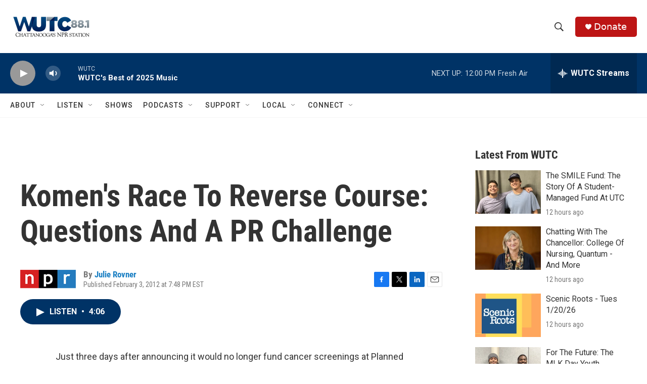

--- FILE ---
content_type: text/html; charset=utf-8
request_url: https://www.google.com/recaptcha/api2/aframe
body_size: 266
content:
<!DOCTYPE HTML><html><head><meta http-equiv="content-type" content="text/html; charset=UTF-8"></head><body><script nonce="_4WoMXNaibmCwUipkKd7kg">/** Anti-fraud and anti-abuse applications only. See google.com/recaptcha */ try{var clients={'sodar':'https://pagead2.googlesyndication.com/pagead/sodar?'};window.addEventListener("message",function(a){try{if(a.source===window.parent){var b=JSON.parse(a.data);var c=clients[b['id']];if(c){var d=document.createElement('img');d.src=c+b['params']+'&rc='+(localStorage.getItem("rc::a")?sessionStorage.getItem("rc::b"):"");window.document.body.appendChild(d);sessionStorage.setItem("rc::e",parseInt(sessionStorage.getItem("rc::e")||0)+1);localStorage.setItem("rc::h",'1769011462511');}}}catch(b){}});window.parent.postMessage("_grecaptcha_ready", "*");}catch(b){}</script></body></html>